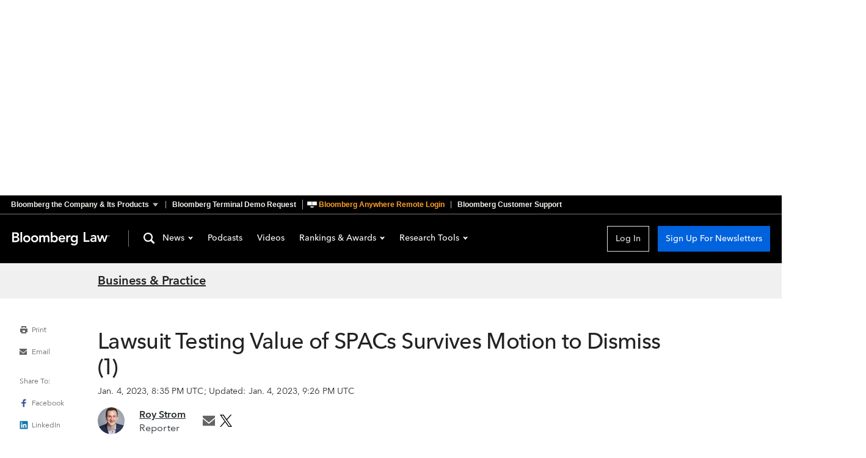

--- FILE ---
content_type: application/javascript
request_url: https://news.bloomberglaw.com/assets/Search-0RLd_E0T.js
body_size: 11518
content:
import{n as l,k as W,D as N,E as Q,F as V,G as P,I as O,J as z,K as G,c as h,a as K,m as U,N as J}from"./index-LiRHo8Ej.js";import{A as Y}from"./fragments-CsuWXYrV.js";import{T as X}from"./TheContent-BtUoOEm7.js";import{T as E,H as Z,S as ee}from"./SearchHelp-CpxKfZTO.js";import{f as u}from"./facets-B3_mGbWB.js";import{n as te}from"./index-B3N5D8Lq.js";function se({query:s,name:e,variables:t,offset:r}){s.fetchMore({variables:{...t,offset:r},updateQuery(a,{fetchMoreResult:n}){const{count:c,__typename:o}=a[e];return{articles:{count:c,items:[...a[e].items,...n[e].items],__typename:o}}}})}const re="TheSearchArticleSummary_article_1B2M2",ae="TheSearchArticleSummary_checkbox_1B2M2",le="TheSearchArticleSummary_header_1B2M2",ne="TheSearchArticleSummary_blank_1B2M2",ce="TheSearchArticleSummary_details_1B2M2",ie="TheSearchArticleSummary_date_1B2M2",oe="TheSearchArticleSummary_label_1B2M2",de="TheSearchArticleSummary_name_1B2M2",he="TheSearchArticleSummary_summary_1B2M2",ue="TheSearchArticleSummary_headline_1B2M2",_e="TheSearchArticleSummary_facets_1B2M2",pe="TheSearchArticleSummary_facet_1B2M2",me="TheSearchArticleSummary_names_1B2M2",fe={article:re,checkbox:ae,header:le,blank:ne,details:ce,date:ie,label:oe,name:de,summary:he,headline:ue,facets:_e,facet:pe,names:me},$e={components:{MCheckbox:N},inject:["theming"],props:{article:{type:Object,required:!0},index:{type:Number,required:!0},expanded:{type:Boolean,default:!0},selected:{type:Boolean,required:!0},disabled:{type:Boolean,required:!0}},computed:{headline(){const{headline:s}=this.article;return this.article.type==="BNA_BRIEFING"?`First Move: ${s}`:s},facets(){const e=[{key:"topics",name:"Topics"},{key:"locations",name:"Locations"},{key:"tribunals",name:"Tribunals"},{key:"lawFirms",name:"Law Firms"},{key:"companies",name:"Companies"}].filter(({key:t})=>{var r;return((r=this.article[t])==null?void 0:r.length)>0});return Object.fromEntries(e.map(({key:t,name:r})=>[r,this.article[t]]))}},methods:{apDate:W}};var ve=function(){var e=this,t=e._self._c;return t("article",{class:e.$style.article,attrs:{"data-test":"search-article-summary"}},[t("MCheckbox",e._b({class:[e.theming.class,e.$style.checkbox],attrs:{"data-theme":e.theming.theme,"data-color-scheme":e.theming.colorScheme,"data-test":"search-article-checkbox"},on:{input:function(r){return e.$emit("toggleSelected")}}},"MCheckbox",{name:"search-article-summary",value:e.selected,disabled:e.disabled},!1)),t("header",{class:e.$style.header},[t("h2",{class:e.$style.headline},[t("ArticleLink",e._b({attrs:{"data-test":"search-article-headline"}},"ArticleLink",{article:e.article,query:{context:"search",index:e.index}},!1),[e._v(" "+e._s(e.headline)+" ")])],1)]),t("div",{class:e.$style.blank}),t("div",{class:e.$style.details},[e.article.postedDate?t("div",{class:e.$style.date},[e._v(" Posted "),t("time",[e._v(e._s(e.apDate(e.article.postedDate)))])]):e._e(),e.expanded&&e.facets?t("ul",{class:e.$style.facets,attrs:{"data-test":"search-article-facets"}},e._l(e.facets,function(r,a){return t("li",{key:a,class:e.$style.facet},[t("span",{class:e.$style.label},[e._v(" "+e._s(a)+" ")]),t("span",{class:e.$style.names},e._l(r,function(n){return t("span",{key:n.name,class:e.$style.name,domProps:{innerHTML:e._s(n.name)}})}),0)])}),0):e._e(),t("div",{class:e.$style.summary,domProps:{innerHTML:e._s(e.article.summary)}})])],1)},ye=[];const m={$style:fe};function Se(s){for(var e in m)this[e]=m[e]}var ge=l($e,ve,ye,!1,Se,null);const Te=ge.exports,be="TheSearchArticleList_articleList_1B2M2",Me="TheSearchArticleList_button_1B2M2",Be="TheSearchArticleList_buttonContainer_1B2M2",Ae={articleList:be,button:Me,buttonContainer:Be},f=()=>{},we={components:{TheSearchArticleSummary:Te},inject:["search","theming"],props:{articles:{type:Object,default:null},articleSelected:{type:Function,default:f},itemsCount:{type:Number,required:!0},loggedIn:{type:Boolean,default:!1},toggleSelect:{type:Function,default:f},totalItemsCount:{type:Number,required:!0}},computed:{hasMoreItems(){return this.itemsCount<this.totalItemsCount}}};var Ie=function(){var e=this,t=e._self._c;return t("div",[e.articles?t("section",{class:e.$style.articleList,attrs:{"data-test":"search-article-list"}},e._l(e.articles.items,function(r,a){return t("TheSearchArticleSummary",e._b({key:r.id,on:{toggleSelected:function(n){return e.$emit("toggleArticleSelected",r.id)}}},"TheSearchArticleSummary",{index:a,selected:e.articleSelected(r.id),disabled:!e.loggedIn,article:r,expanded:e.search.detailsToggled},!1))}),1):e._e(),t("div",{class:e.$style.buttonContainer},[e.hasMoreItems?t("ActionButton",{class:e.$style.button,attrs:{"data-test":"search-load-more"},on:{click:function(r){return e.$emit("getMoreItems",r)}}},[e._v(" Load More ")]):e._e()],1)])},xe=[];const $={$style:Ae};function Ce(s){for(var e in $)this[e]=$[e]}var ke=l(we,Ie,xe,!1,Ce,null);const Fe=ke.exports,Re="TheSearchBulkPrint_icon_1B2M2",De="TheSearchBulkPrint_bar_1B2M2",Le="TheSearchBulkPrint_link_1B2M2",qe={icon:Re,bar:De,link:Le},je={components:{MCheckbox:N},inject:["context","theming"],props:{allSelected:{type:Boolean,required:!0},disabled:{type:Boolean,required:!0},noneSelected:{type:Boolean,required:!0},query:{type:Object,required:!0}},methods:{toggleAllSelect(s){this.$emit("toggleAllSelect",s)}}};var Ne=function(){var e=this,t=e._self._c;return t("div",{class:e.$style.bar},[t("MCheckbox",e._b({class:e.theming.class,attrs:{"data-theme":e.theming.theme,"data-color-scheme":e.theming.colorScheme},on:{input:function(r){return e.$emit("toggleAllSelect",r)}}},"MCheckbox",{name:"print-sellect-all",value:e.allSelected,disabled:e.disabled},!1),[e._v(" Select All ")]),!e.disabled&&!e.noneSelected?t("router-link",{class:e.$style.link,attrs:{title:"Print Articles","data-test":"print-button","aria-haspopup":"true",to:{name:"bulkprint",params:{channel:e.context.channel},query:e.query},target:"_blank"}},[t("ActionButton",{class:e.$style.printButton,attrs:{variant:"tertiary"}},[t("ft-icon",{class:e.$style.icon,attrs:{name:"Print24"}}),e._v(" Print ")],1)],1):e._e()],1)},Pe=[];const v={$style:qe};function Oe(s){for(var e in v)this[e]=v[e]}var Ee=l(je,Ne,Pe,!1,Oe,null);const He=Ee.exports,We="TheSearchCreateAlert_wrapper_1B2M2",Qe="TheSearchCreateAlert_paragraph_1B2M2",Ve="TheSearchCreateAlert_createAlert_1B2M2",ze="TheSearchCreateAlert_help_1B2M2",Ge="TheSearchCreateAlert_helpIcon_1B2M2",Ke="TheSearchCreateAlert_alertIcon_1B2M2",Ue={wrapper:We,paragraph:Qe,createAlert:Ve,help:ze,helpIcon:Ge,alertIcon:Ke},Je={components:{ToolTips:E},inject:["context","modals","user","theming"],props:{value:{type:Object,default:()=>({})}},data(){return{showToolTips:!1}},methods:{createAlert(){const s={name:"channel-alerts",params:{channel:this.context.channel}};this.$router.push(s),this.user.loggedIn&&this.user.type==="DESIGNATED"?this.modals.open({id:"alert",options:{form:this.value}}):this.modals.open({id:"login"})},toggleToolTips(){this.showToolTips=!this.showToolTips},close(){this.showToolTips=!1}}};var Ye=function(){var e=this,t=e._self._c;return t("div",{class:e.$style.wrapper},[t("ActionButton",e._b({class:e.$style.createAlert,attrs:{"data-test":"create-search-alert","aria-haspopup":"true","aria-owns":"modal"},on:{click:function(r){return r.preventDefault(),e.createAlert.apply(null,arguments)},keyBoardEvent:e.createAlert}},"ActionButton",{disabled:!e.user.loggedIn,variant:"tertiary"},!1),[t("ft-icon",{class:e.$style.alertIcon,attrs:{name:"AlertAdd32"}}),e._v(" Create Search Alert ")],1),t("div",{class:e.$style.help},[t("ActionButton",e._b({attrs:{title:"Help","aria-haspopup":"true","aria-owns":"create-alert-tips"},on:{click:function(r){return r.preventDefault(),e.toggleToolTips.apply(null,arguments)}}},"ActionButton",{disabled:!e.user.loggedIn,variant:"tertiary"},!1),[t("ft-icon",{class:e.$style.helpIcon,attrs:{name:"Help24"}})],1),e.showToolTips?t("ToolTips",e._b({attrs:{id:"create-alert-tips"}},"ToolTips",{calloutPosition:"right",close:e.close},!1),[t("p",{class:e.$style.paragraph},[e._v(" Search Alerts run your searches automatically, on the schedule you provide, and send the results directly to your inbox. ")]),t("p",{class:e.$style.paragraph},[e._v(" Note you must be logged in with your email address to use this feature. ")])]):e._e()],1)],1)},Xe=[];const y={$style:Ue};function Ze(s){for(var e in y)this[e]=y[e]}var et=l(Je,Ye,Xe,!1,Ze,null);const tt=et.exports,st="TheSearchHeader_searchHeader_1B2M2",rt="TheSearchHeader_title_1B2M2",at="TheSearchHeader_searchQueryMessage_1B2M2",lt="TheSearchHeader_searchQuery_1B2M2",nt="TheSearchHeader_editIcon_1B2M2",ct="TheSearchHeader_mobileEditButtonWrapper_1B2M2",it={searchHeader:st,title:rt,searchQueryMessage:at,searchQuery:lt,editIcon:nt,mobileEditButtonWrapper:ct},ot={inject:["fullPageTakeovers","theming"],props:{value:{type:Object,default:()=>({})},foundMessage:{type:String,default:""}}};var dt=function(){var e=this,t=e._self._c;return t("header",{class:e.$style.searchHeader},[t("h1",{class:e.$style.title},[e._v(" Your Results ")]),t("p",{class:e.$style.searchQueryMessage},[e._v(" "+e._s(e.foundMessage)+" "),e.value.query?t("span",[e._v("for "),e.value.query?t("span",{class:e.$style.searchQuery},[e._v(e._s(e.value.query))]):e._e()]):e._e()]),t("div",{class:e.$style.mobileEditButtonWrapper},[t("ActionButton",{attrs:{"aria-haspopup":"true","aria-owns":"modal",variant:"tertiary"},on:{click:function(r){return e.fullPageTakeovers.open({id:"SearchForm"})}}},[t("ft-icon",{class:e.$style.editIcon,attrs:{name:"Edit24"}}),e._v(" Edit Search ")],1)],1)])},ht=[];const S={$style:it};function ut(s){for(var e in S)this[e]=S[e]}var _t=l(ot,dt,ht,!1,ut,null);const pt=_t.exports,mt={"menu-enter-active":"Dropdown_menu-enter-active_1B2M2","menu-leave-active":"Dropdown_menu-leave-active_1B2M2","menu-enter":"Dropdown_menu-enter_1B2M2","menu-leave-to":"Dropdown_menu-leave-to_1B2M2"},ft={props:{id:{type:String,required:!1,default:null},disabled:{type:Boolean,required:!1,default:!1},clickOverride:{type:Function,required:!1,default:null}},data:()=>({open:!1}),methods:{hide:function(){this.open=!1},click:function(){this.disabled||(this.clickOverride?this.clickOverride():this.open=!this.open)}}};var $t=function(){var e=this,t=e._self._c;return t("div",{attrs:{id:e.id},on:{click:e.click}},[e._t("default"),t("transition",{attrs:{name:"menu"}},[e.open?t("div",{directives:[{name:"click-outside",rawName:"v-click-outside",value:e.hide,expression:"hide"}],class:e.$style.dropdown,attrs:{role:"menu","aria-label":"submenu"}},[e._t("dropdown")],2):e._e()])],2)},vt=[];const g={$style:mt};function yt(s){for(var e in g)this[e]=g[e]}var St=l(ft,$t,vt,!1,yt,null);const gt=St.exports,Tt="MegaChiclet_icon_1B2M2",bt="MegaChiclet_megaChiclet_1B2M2",Mt="MegaChiclet_chicletLabel_1B2M2",Bt="MegaChiclet_chicletItemsNumber_1B2M2",At="MegaChiclet_close_1B2M2",wt="MegaChiclet_closeIcon_1B2M2",It="MegaChiclet_chevronIcon_1B2M2",xt={icon:Tt,megaChiclet:bt,chicletLabel:Mt,chicletItemsNumber:Bt,close:At,closeIcon:wt,chevronIcon:It},Ct={components:{DropDown:gt},props:{name:{type:String,required:!0},label:{type:String,required:!0}}};var kt=function(){var e=this,t=e._self._c;return t("DropDown",[t("div",{class:e.$style.megaChiclet},[t("button",{class:e.$style.close,attrs:{"aria-label":"Close",name:"close-chiclet"},on:{click:function(r){return e.$emit("deselectChiclet",r)}}},[t("m-icon",{class:[e.$style.icon,e.$style.closeIcon],attrs:{name:"Close"}})],1),t("span",{class:e.$style.chicletLabel},[e._v(e._s(e.label))]),e._v(" | "),t("span",{class:e.$style.chicletItemsNumber},[e._v(e._s(e.name))]),t("button",[t("ft-icon",{class:[e.$style.icon,e.$style.chevronIcon],attrs:{name:"CaretUp24"}})],1)]),t("div",{attrs:{slot:"dropdown"},slot:"dropdown"},[e._t("dropdown")],2)])},Ft=[];const T={$style:xt};function Rt(s){for(var e in T)this[e]=T[e]}var Dt=l(Ct,kt,Ft,!1,Rt,null);const Lt=Dt.exports,qt="Chiclet_chiclet_1B2M2",jt="Chiclet_closeIcon_1B2M2",Nt={chiclet:qt,closeIcon:jt},Pt={name:"SearchChiclet",props:{name:{type:String,required:!0}},methods:{click(s){this.$emit("click",s)}}};var Ot=function(){var e=this,t=e._self._c;return t("button",{class:e.$style.chiclet,attrs:{type:"button"},on:{click:function(r){return r.stopPropagation(),e.click.apply(null,arguments)}}},[t("m-icon",{class:e.$style.closeIcon,attrs:{name:"Close"}}),e._v(" "+e._s(e.name)+" ")],1)},Et=[];const b={$style:Nt};function Ht(s){for(var e in b)this[e]=b[e]}var Wt=l(Pt,Ot,Et,!1,Ht,null);const H=Wt.exports,Qt="ChicletMenu_chicletMenu_1B2M2",Vt="ChicletMenu_top_1B2M2",zt={chicletMenu:Qt,top:Vt},Gt={components:{Chiclet:H},props:{value:{type:Array,required:!0},items:{type:Array,required:!0}},computed:{lookup(){return Object.fromEntries(this.items.map(s=>[this.value[s.id],s]))}},methods:{deselected(s){this.value.includes(s)&&this.$emit("input",this.value.filter(e=>e!==s))},name(s){var e;return(e=this.lookup[s])==null?void 0:e.name}}};var Kt=function(){var e=this,t=e._self._c;return t("div",{class:[e.$style.chicletMenu,e.$style.top]},e._l(e.value,function(r){return t("Chiclet",{key:r,attrs:{name:e.name(r)},on:{click:function(a){return e.deselected(r)}}})}),1)},Ut=[];const M={$style:zt};function Jt(s){for(var e in M)this[e]=M[e]}var Yt=l(Gt,Kt,Ut,!1,Jt,null);const Xt=Yt.exports,Zt="TheSearchMobileChiclets_searchMobileChiclets_1B2M2",es={searchMobileChiclets:Zt},ts={components:{MegaChiclet:Lt,ChicletMenu:Xt,Chiclet:H},props:{value:{type:Object,required:!0},channel:{type:Object,required:!0}},data(){return{facets:u}},computed:{friendlyDates(){if(this.value.startDate){var s=this.value.startDate.toISOString().split("T")[0].split("-");let t=`${s[1]}/${s[2]}/${s[0]}`;if(this.value.endDate){var e=this.value.endDate.toISOString().split("T")[0].split("-");t+=` - ${e[1]}/${e[2]}/${e[0]}`}return t}return""},isEmpty(){return u.map(({key:s})=>this.hasFacet(s)).every(s=>!s)}},methods:{hasFacet(s){return this.value?this.value[s].length>0:!1},deselectChiclet(s){this.$emit("input",{...this.value,[s]:[]})},deselectFacet(s,e){this.$emit("input",{...this.value,[s]:e})},deselectDates(){this.$emit("input",{...this.value,startDate:null,endDate:null,dateFilter:""})}}};var ss=function(){var e=this,t=e._self._c;return e.isEmpty?e._e():t("div",{class:e.$style.searchMobileChiclets},[e._l(e.facets,function({key:r,name:a,field:n}){return t("div",{key:r},[e.hasFacet(r)?t("MegaChiclet",e._b({on:{deselectChiclet:function(c){return e.deselectChiclet(r)}}},"MegaChiclet",{label:`${a} `,name:` ${e.value[r].length} selected`},!1),[t("ChicletMenu",e._b({attrs:{slot:"dropdown"},on:{input:function(c){return e.deselectFacet(r,c)}},slot:"dropdown"},"ChicletMenu",{value:e.value[r],items:e.channel[n]},!1))],1):e._e()],1)}),e.value.startDate?t("Chiclet",e._b({on:{click:e.deselectDates}},"Chiclet",{label:"Date: ",name:` ${e.friendlyDates}`},!1)):e._e()],2)},rs=[];const B={$style:es};function as(s){for(var e in B)this[e]=B[e]}var ls=l(ts,ss,rs,!1,as,null);const ns=ls.exports,cs="TheSearchNoResults_searchNoResults_1B2M2",is="TheSearchNoResults_wrapperMessage_1B2M2",os="TheSearchNoResults_sadSearchIcon_1B2M2",ds="TheSearchNoResults_message_1B2M2",hs="TheSearchNoResults_recommendations_1B2M2",us="TheSearchNoResults_recommendation_1B2M2",_s="TheSearchNoResults_searchEdit_1B2M2",ps="TheSearchNoResults_editlink_1B2M2",ms={searchNoResults:cs,wrapperMessage:is,sadSearchIcon:os,message:ds,recommendations:hs,recommendation:us,searchEdit:_s,editlink:ps},fs={inject:["fullPageTakeovers"],props:{value:{type:Object,required:!0}}};var $s=function(){var e=this,t=e._self._c;return t("div",{class:e.$style.searchNoResults},[t("p",{class:e.$style.message},[e._v(" We couldn't find anything matching your search. ")]),t("div",{class:e.$style.wrapperMessage},[t("svg",{class:[e.$style.icon,e.$style.sadSearchIcon],attrs:{version:"1.1",xmlns:"http://www.w3.org/2000/svg",width:"124px",height:"124px",viewBox:"0 0 32 32",role:"img","aria-hidden":"true"}},[t("title",[e._v("No Results")]),t("path",{attrs:{d:"M11.333 12c-1.1 0.006-1.99 0.899-1.99 2 0 1.105 0.895 2 2 2s2-0.895 2-2c0-0.458-0.154-0.881-0.414-1.218-0.363-0.475-0.936-0.782-1.58-0.782-0.006 0-0.012 0-0.018 0z"}}),t("path",{attrs:{d:"M18 12c-1.1 0.006-1.99 0.899-1.99 2 0 1.105 0.895 2 2 2s2-0.895 2-2c0-0.458-0.154-0.881-0.414-1.218-0.363-0.475-0.936-0.782-1.58-0.782-0.006 0-0.012 0-0.018 0z"}}),t("path",{attrs:{d:"M10.36 21.333c0.901-1.403 2.438-2.33 4.194-2.373 1.768 0.043 3.305 0.97 4.194 2.353l1.252 0.020c-0.998-2.066-3.044-3.482-5.43-3.56-2.405 0.078-4.452 1.494-5.434 3.523z"}}),t("path",{attrs:{d:"M27.867 25.987l-3.773-3.773c1.64-2.035 2.633-4.652 2.633-7.5 0-6.627-5.373-12-12-12s-12 5.373-12 12c0 6.627 5.373 12 12 12 2.849 0 5.466-0.993 7.524-2.651l-0.023 0.018 3.773 3.773c0.246 0.286 0.608 0.466 1.013 0.466 0.736 0 1.333-0.597 1.333-1.333 0-0.404-0.18-0.767-0.464-1.011zM21.267 21.267c-1.678 1.628-3.97 2.632-6.497 2.632-5.155 0-9.333-4.179-9.333-9.333 0-2.38 0.891-4.553 2.358-6.202l8.205 2.303-2.667-2.667 8 2.667 0.427-2.053c1.389 1.62 2.235 3.741 2.235 6.059 0 2.574-1.042 4.905-2.728 6.594z"}})]),t("div",[t("p",{class:e.$style.searchEdit},[e._v(" If you'd like to try again, consider the following options when "),t("a",{class:e.$style.editlink,on:{click:function(r){return e.fullPageTakeovers.open({id:"SearchForm"})}}},[e._v(" editing your search ")])]),t("ul",{class:e.$style.recommendations},[t("li",{class:e.$style.recommendation},[e._v(" Check the spelling of your search terms ")]),t("li",{class:e.$style.recommendation},[e._v(" Try using broader, more general terms ")]),t("li",{class:e.$style.recommendation},[e._v(" Remove quoted terms and phrases ")]),t("li",{class:e.$style.recommendation},[e._v(" Remove or relax topical and location constraints ")])])])])])},vs=[];const A={$style:ms};function ys(s){for(var e in A)this[e]=A[e]}var Ss=l(fs,$s,vs,!1,ys,null);const gs=Ss.exports,Ts="TheSearchRss_rss_1B2M2",bs="TheSearchRss_link_1B2M2",Ms={rss:Ts,link:bs},Bs={components:{ExternalLink:Q},inject:["context"],props:{value:{type:Object,required:!0}},computed:{rssUrl(){return this.$router.resolve({path:`/api/v1/rss/${this.context.channel}`,query:V(this.value)}).href}}};var As=function(){var e=this,t=e._self._c;return t("div",{class:e.$style.rss},[t("ExternalLink",{class:e.$style.link,attrs:{"data-test":"create-rss-feed",href:e.rssUrl,title:"New window with RSS feed"}},[e._v(" RSS ")])],1)},ws=[];const w={$style:Ms};function Is(s){for(var e in w)this[e]=w[e]}var xs=l(Bs,As,ws,!1,Is,null);const Cs=xs.exports,ks="DatePicker_calendarInput_1B2M2",Fs="DatePicker_calendar_1B2M2",Rs="DatePicker_date_1B2M2",Ds={calendarInput:ks,calendar:Fs,date:Rs},Ls={props:{value:Date},computed:{isServer(){return!1}},methods:{toInput(s){if(s)return s.toISOString().substr(0,10)},fromInput(s){const e=s.target.valueAsDate;if(!e){this.$emit("input",null);return}this.$emit("input",e)}}};var qs=function(){var e=this,t=e._self._c;return t("div",[e.isServer?t("div"):t("div",[t("input",{class:e.$style.date,attrs:{type:"date"},domProps:{value:e.toInput(e.value)},on:{input:e.fromInput}})])])},js=[];const I={$style:Ds};function Ns(s){for(var e in I)this[e]=I[e]}var Ps=l(Ls,qs,js,!1,Ns,null);const Os=Ps.exports,Es="FormDateInput_selectors_1B2M2",Hs="FormDateInput_formLabel_1B2M2",Ws="FormDateInput_formDropdown_1B2M2",Qs="FormDateInput_date_1B2M2",Vs={selectors:Es,formLabel:Hs,formDropdown:Ws,date:Qs},zs={components:{MDropdown:O,MDropdownItem:P,DatePicker:Os},inject:["theming"],props:{value:{type:Object,required:!0}},data(){return{filterType:"all",dateFilters:[{label:"All Dates",value:"all"},{label:"Date Range",value:"date-range"}]}},created(){(this.value.startDate||this.value.endDate)&&(this.filterType="date-range")},methods:{updateFilterType(s){this.filterType=s,s?this.$emit("input",{...this.value}):this.$emit("input",{...this.value,startDate:null,endDate:null})},updateStartDate(s){this.$emit("input",{...this.value,startDate:s})},updateEndDate(s){this.$emit("input",{...this.value,endDate:s})}}};var Gs=function(){var e=this,t=e._self._c;return t("div",{class:e.$style.dateFilter},[t("label",[e._t("default")],2),t("div",{class:e.$style.selectors},[t("MDropdown",{class:e.theming.class,attrs:{"data-theme":e.theming.theme,"data-color-scheme":e.theming.colorScheme,"data-test":"date-picker-dropdown"},on:{change:function(r){return e.updateFilterType(r)}},model:{value:e.filterType,callback:function(r){e.filterType=r},expression:"filterType"}},e._l(e.dateFilters,function({label:r,value:a}){return t("MDropdownItem",{key:a,attrs:{"data-test":`dropdown-item-${a}`,value:a,selected:a===e.filterType}},[t("span",{domProps:{innerHTML:e._s(r)}})])}),1),e.filterType.includes("date-range")?t("div",{class:e.$style.selectDates},[t("div",{class:e.$style.range},[t("label",{class:e.$style.formLabel},[e._v("From")]),t("DatePicker",{staticClass:"start-date",class:e.$style.date,attrs:{"data-test":"date-picker-start-date",value:e.value.startDate},on:{input:e.updateStartDate}})],1),t("div",{class:e.$style.range},[t("label",{class:e.$style.formLabel},[e._v("To")]),t("DatePicker",{staticClass:"end-date",class:e.$style.date,attrs:{"data-test":"date-picker-end-date",value:e.value.endDate},on:{input:e.updateEndDate}})],1)]):e._e()],1)])},Ks=[];const x={$style:Vs};function Us(s){for(var e in x)this[e]=x[e]}var Js=l(zs,Gs,Ks,!1,Us,null);const Ys=Js.exports,Xs="SiderailFacet_formLegend_1B2M2",Zs="SiderailFacet_filterLegend_1B2M2",er="SiderailFacet_legendContentWrapper_1B2M2",tr="SiderailFacet_chevronIcon_1B2M2",sr="SiderailFacet_toggled_1B2M2",rr="SiderailFacet_wrapperCheckboxLabel_1B2M2",ar="SiderailFacet_label_1B2M2",lr="SiderailFacet_checkbox_1B2M2",nr="SiderailFacet_input_1B2M2",cr="SiderailFacet_checkboxInput_1B2M2",ir="SiderailFacet_checkboxGroup_1B2M2",or="SiderailFacet_viewFacetList_1B2M2",dr="SiderailFacet_buttonContainer_1B2M2",hr={formLegend:Xs,filterLegend:Zs,legendContentWrapper:er,chevronIcon:tr,toggled:sr,wrapperCheckboxLabel:rr,label:ar,checkbox:lr,input:nr,checkboxInput:cr,checkboxGroup:ir,viewFacetList:or,buttonContainer:dr},ur=()=>{},_r={props:{value:{type:Array,required:!0},toggled:{type:Boolean,required:!0},name:{type:String,required:!0},items:{type:Array,required:!0},viewAll:{type:Function,default:ur}},data(){return{selected:this.value||[]}},computed:{shouldShowViewAll(){return this.items.length>=5&&this.toggled}},watch:{selected:{handler(){this.$emit("input",this.selected)}}},methods:{friendlyArticleType:z}};var pr=function(){var e=this,t=e._self._c;return t("fieldset",[t("legend",{class:[e.$style.formLegend,e.$style.filterLegend,{[e.$style.toggled]:e.toggled}],attrs:{title:`Expand ${e.name}`},on:{click:function(r){return e.$emit("toggle",r)}}},[t("div",{class:e.$style.legendContentWrapper},[t("div",[e._v(e._s(e.name))]),t("m-icon",{class:e.$style.chevronIcon,attrs:{name:"ChevronDown","aria-hidden":"true","data-test":"Chevron"}})],1)]),t("div",{directives:[{name:"show",rawName:"v-show",value:e.toggled,expression:"toggled"}],class:e.$style.checkboxGroup,attrs:{"data-test":"siderail-search-facets"}},e._l(e.items,function(r){return t("div",{key:r.id?r.id:r,class:e.$style.wrapperCheckboxLabel},[t("div",{class:e.$style.checkbox},[t("input",{directives:[{name:"model",rawName:"v-model",value:e.selected,expression:"selected"}],class:e.$style.input,attrs:{type:"checkbox",name:r.id||r,"data-test":r.id||r},domProps:{value:r.id||r,checked:Array.isArray(e.selected)?e._i(e.selected,r.id||r)>-1:e.selected},on:{change:function(a){var n=e.selected,c=a.target,o=!!c.checked;if(Array.isArray(n)){var d=r.id||r,i=e._i(n,d);c.checked?i<0&&(e.selected=n.concat([d])):i>-1&&(e.selected=n.slice(0,i).concat(n.slice(i+1)))}else e.selected=o}}}),t("span",{class:e.$style.checkboxInput,attrs:{"aria-hidden":"true"}})]),t("label",{class:e.$style.label},[e._v(" "+e._s(r.name||e.friendlyArticleType(r))+" ")])])}),0),t("div",{class:e.$style.buttonContainer},[t("ActionButton",{directives:[{name:"show",rawName:"v-show",value:e.shouldShowViewAll,expression:"shouldShowViewAll"}],class:e.$style.viewFacetList,attrs:{"data-test":`expand-${e.name}-view-facet-list`,variant:"tertiary"},on:{click:e.viewAll}},[e._v(" View All ")])],1)])},mr=[];const C={$style:hr};function fr(s){for(var e in C)this[e]=C[e]}var $r=l(_r,pr,mr,!1,fr,null);const vr=$r.exports,yr="FiltersToolTips_paragraph_1B2M2",Sr={paragraph:yr},gr={components:{ToolTips:E},props:{calloutLeft:{type:Boolean,default:!1}},methods:{close(){this.$emit("update:show",!1)}}};var Tr=function(){var e=this,t=e._self._c;return t("ToolTips",e._b({},"ToolTips",{close:e.close,calloutPosition:e.calloutLeft?"left":"right"},!1),[t("p",{class:e.$style.paragraph},[e._v(" Filters use OR within a category and AND between categories to group multiple selections. ")]),t("p",{class:e.$style.paragraph},[e._v(" As you add multiple Locations, for instance, your search results broaden to include stories that match your first Location OR your second Location, OR your third Location, etc. ")]),t("p",{class:e.$style.paragraph},[e._v(" Adding a Date filter to a search that already includes a Location filter, meanwhile, will narrow your search results to stories that match your Location filter AND your Date filter. ")])])},br=[];const k={$style:Sr};function Mr(s){for(var e in k)this[e]=k[e]}var Br=l(gr,Tr,br,!1,Mr,null);const Ar=Br.exports,wr="FiltersHelp_filtersHelp_1B2M2",Ir={filtersHelp:wr},xr={components:{FiltersToolTips:Ar,HelpButton:Z},props:{calloutLeft:{type:Boolean,required:!1,default:!1}},data(){return{showToolTips:!1}},methods:{toggleToolTips(){this.showToolTips=!this.showToolTips}}};var Cr=function(){var e=this,t=e._self._c;return t("div",{class:e.$style.filtersHelp,attrs:{"data-test":"filters-help"}},[t("HelpButton",{attrs:{"html-id":"filters-search-tips","toggle-tool-tips":e.toggleToolTips}}),e.showToolTips?t("FiltersToolTips",{attrs:{id:"filters-search-tips",show:e.showToolTips,"callout-left":e.calloutLeft},on:{"update:show":function(r){e.showToolTips=r}}}):e._e()],1)},kr=[];const F={$style:Ir};function Fr(s){for(var e in F)this[e]=F[e]}var Rr=l(xr,Cr,kr,!1,Fr,null);const Dr=Rr.exports,Lr="SearchTextarea_formLegend_1B2M2",qr="SearchTextarea_legendContentWrapper_1B2M2",jr="SearchTextarea_searchTextarea_1B2M2",Nr="SearchTextarea_textarea_1B2M2",Pr={formLegend:Lr,legendContentWrapper:qr,searchTextarea:jr,textarea:Nr},Or={components:{SearchHelp:ee},props:{value:{type:Object,required:!0}},methods:{updateQuery(s){this.$emit("input",{...this.value,query:s.target.value})}}};var Er=function(){var e=this,t=e._self._c;return t("fieldset",{class:e.$style.searchTextarea},[t("label",{class:e.$style.formLegend,attrs:{for:"query"}},[t("div",{class:e.$style.legendContentWrapper},[t("div",[e._v("Keywords/Phrase")]),t("SearchHelp",{attrs:{"callout-left":!0}})],1),t("textarea",{class:e.$style.textarea,attrs:{id:"query",placeholder:"Enter Keywords/Phrase",name:"query"},domProps:{value:e.value.query},on:{input:e.updateQuery}})])])},Hr=[];const R={$style:Pr};function Wr(s){for(var e in R)this[e]=R[e]}var Qr=l(Or,Er,Hr,!1,Wr,null);const Vr=Qr.exports,zr="TheSearchSideRail_label_1B2M2",Gr="TheSearchSideRail_searchSideRail_1B2M2",Kr="TheSearchSideRail_filtersTitle_1B2M2",Ur="TheSearchSideRail_filters_1B2M2",Jr="TheSearchSideRail_date_1B2M2",Yr="TheSearchSideRail_textarea_1B2M2",Xr="TheSearchSideRail_title_1B2M2",Zr="TheSearchSideRail_filtersTitleWrapper_1B2M2",ea="TheSearchSideRail_icon_1B2M2",ta={label:zr,searchSideRail:Gr,filtersTitle:Kr,filters:Ur,date:Jr,textarea:Yr,title:Xr,filtersTitleWrapper:Zr,icon:ea},D=(s,e)=>{let t;return function(){const r=()=>s.apply(this,arguments);clearTimeout(t),t=setTimeout(r,e)}},sa={components:{FormDateInput:Ys,SiderailFacet:vr,FiltersHelp:Dr,SearchTextarea:Vr},mixins:[te],inject:["search","modals"],props:{value:{type:Object,required:!0},channel:{type:Object,required:!0}},data(){return{locations:this.channel.locations,facetToNest:this.channel.tribunals,facets:u}},methods:{updateForm:D(function(s){this.$emit("input",s)},1e3),updateFacet:D(function(s,e){this.$emit("input",{...this.value,[s]:e})},100),contentList(s){return["tribunals","location"].includes(s)?this.nestedFacets[s].leaves:this.channel[s]},selected({field:s,key:e}){return this.contentList(s).filter(t=>this.value[e].includes(t))},unselected({field:s,key:e}){return this.contentList(s).filter(t=>!this.value[e].includes(t))},merge(s,e){return s.concat(this.unselected(e))},few(s){const e=this.selected(s);return e.length>=5?e:this.merge(e,s).slice(0,5)}}};var ra=function(){var e=this,t=e._self._c;return t("div",{class:e.$style.searchSideRail,attrs:{"data-test":"search-side-rail"}},[t("h3",{class:e.$style.title},[e._v(" Edit Search ")]),t("SearchTextarea",{class:e.$style.textarea,attrs:{"data-test":"siderail-search-text",value:e.value},on:{input:e.updateForm}}),t("div",{class:e.$style.filtersTitleWrapper},[t("h2",{class:e.$style.filtersTitle},[e._v(" Filters ")]),t("FiltersHelp",{attrs:{"callout-left":!0}})],1),e._l(e.facets,function(r){return t("div",{key:r.field},[e.channel[r.field]&&e.channel[r.field].length?t("SiderailFacet",e._b({class:e.$style.filters,on:{toggle:function(a){return e.search.toggleFilter(r.field)},input:function(a){return e.updateFacet(r.key,a)}}},"SiderailFacet",{name:r.name,items:e.few(r),value:e.value[r.key],toggled:e.search.filterToggled(r.field),viewAll:()=>e.modals.open({id:"search-facet",options:{htmlId:r.field,label:r.name,facetKey:r.key,isNested:r.isNested,facets:e.channel[r.field],name:r.name,form:e.value}})},!1)):e._e()],1)}),t("FormDateInput",{class:e.$style.date,attrs:{value:e.value},on:{input:e.updateForm}},[t("div",{class:e.$style.label},[e._v(" Date ")])])],2)},aa=[];const L={$style:ta};function la(s){for(var e in L)this[e]=L[e]}var na=l(sa,ra,aa,!1,la,null);const ca=na.exports,ia="TheSearchToolBar_toolBar_1B2M2",oa="TheSearchToolBar_editButtonWrapper_1B2M2",da="TheSearchToolBar_editButton_1B2M2",ha="TheSearchToolBar_editIcon_1B2M2",ua="TheSearchToolBar_select_1B2M2",_a="TheSearchToolBar_sort_1B2M2",pa="TheSearchToolBar_details_1B2M2",ma="TheSearchToolBar_toggle_1B2M2",fa="TheSearchToolBar_sortText_1B2M2",$a="TheSearchToolBar_buttons_1B2M2",va={toolBar:ia,editButtonWrapper:oa,editButton:da,editIcon:ha,select:ua,sort:_a,details:pa,toggle:ma,sortText:fa,buttons:$a},ya={components:{MSwitch:G,MDropdown:O,MDropdownItem:P},inject:["search","theming","fullPageTakeovers"],props:{value:{type:Object,required:!0},hasItems:{type:Boolean,required:!0}},data(){return{options:[{label:"Date",value:"PostedDate"},{label:"Relevancy",value:"Relevancy"}]}},methods:{updateOrder(s){this.$emit("input",{...this.value,order:s})}}};var Sa=function(){var e=this,t=e._self._c;return t("div",{class:e.$style.toolBar},[t("div",{class:e.$style.buttons},[t("div",{class:e.$style.sort},[t("div",{class:e.$style.sortText},[e._v(" Sort By: ")]),t("MDropdown",{class:[e.theming.class,e.$style.select],attrs:{"data-theme":e.theming.theme,"data-color-scheme":e.theming.colorScheme,"data-test":"search-order",value:e.value.order},on:{change:function(r){return e.updateOrder(r)}}},e._l(e.options,function({label:r,value:a}){return t("MDropdownItem",{key:a,attrs:{"data-test":`dropdown-item-${a}`,value:a}},[t("span",{class:e.$style.orderLabel},[e._v(" "+e._s(r)+" ")])])}),1)],1),t("div",{class:e.$style.editButtonWrapper},[t("ActionButton",{attrs:{"aria-haspopup":"true","aria-owns":"SearchForm",variant:"tertiary"},on:{click:function(r){return e.fullPageTakeovers.open({id:"SearchForm"})}}},[t("ft-icon",{class:e.$style.editIcon,attrs:{name:"Edit24"}}),e._v(" Edit Search ")],1)],1)]),t("div",{class:e.$style.details},[e._v(" Show Details "),t("MSwitch",{class:[e.theming.class,e.$style.toggle],attrs:{"data-theme":e.theming.theme,"data-color-scheme":e.theming.colorScheme,"data-test":"search-details-toggle",checked:e.search.detailsToggled,disabled:!e.hasItems},on:{input:function(r){e.search.detailsToggled=!e.search.detailsToggled}}})],1)])},ga=[];const q={$style:va};function Ta(s){for(var e in q)this[e]=q[e]}var ba=l(ya,Sa,ga,!1,Ta,null);const Ma=ba.exports,Ba="TheSearch_results_1B2M2",Aa="TheSearch_mobileChiclets_1B2M2",wa="TheSearch_toolBar_1B2M2",Ia="TheSearch_articleList_1B2M2",xa="TheSearch_noResults_1B2M2",Ca="TheSearch_header_1B2M2",ka="TheSearch_rss_1B2M2",Fa="TheSearch_createAlert_1B2M2",Ra="TheSearch_actionBar_1B2M2",Da="TheSearch_sideRail_1B2M2",La="TheSearch_loadMore_1B2M2",qa={results:Ba,mobileChiclets:Aa,toolBar:wa,articleList:Ia,noResults:xa,header:Ca,rss:ka,createAlert:Fa,actionBar:Ra,sideRail:Da,loadMore:La},ja=new Intl.NumberFormat,Na={components:{TheSearchArticleList:Fe,TheSearchBulkPrint:He,TheSearchCreateAlert:tt,TheSearchHeader:pt,TheSearchMobileChiclets:ns,TheSearchNoResults:gs,TheSearchRss:Cs,TheSearchSideRail:ca,TheSearchToolBar:Ma},inject:["context","user","ampli"],metaInfo(){return{meta:[{name:"robots",content:"noindex",vmid:"robots"}]}},props:{articles:{type:Object,default:()=>({})},channel:{type:Object,required:!0},loaded:{type:Boolean,required:!0},value:{type:Object,required:!0},criteria:{type:Object,required:!0}},data(){return{selectedArticleIds:[],windowWidth:0,searchRenders:0}},computed:{isDesktopView(){return this.windowWidth>=960},isMobileView(){return this.windowWidth<768&&this.windowWidth>0},noneSelected(){return this.selectedArticleIds.length===0},hasArticles(){var s,e;return!!((e=(s=this.articles)==null?void 0:s.items)!=null&&e.length)},allSelected(){return this.hasArticles?this.selectedArticleIds.length===this.articles.items.length:!1},bulkPrintQuery(){return{includeArticleIds:this.selectedArticleIds,order:this.value.order||"PostedDate",query:this.value.query}},showNoResults(){return this.loaded&&!this.hasArticles},foundMessage(){const{count:s=0}=this.articles;return`Found ${ja.format(s)} ${s===1?"story":"stories"}`},loggedIn(){return this.user.loggedIn},showCreateAlert(){return this.hasArticles&&this.context.isChannel&&this.loggedIn}},watch:{$route(){this.trackSearchResultsViewed()}},mounted(){this.windowWidth=document.body.clientWidth,window.addEventListener("resize",this.resizeListener),this.trackSearchResultsViewed()},beforeDestroy(){window.removeEventListener("resize",this.resizeListener)},methods:{trackSearchResultsViewed(){var r,a,n,c,o,d,i,_,p;this.searchRenders+=1;let s;((r=this.criteria)==null?void 0:r.contentTypes.length)>0&&(s=(a=this.criteria)==null?void 0:a.contentTypes);const e=((n=this.criteria)==null?void 0:n.order)==="Relevancy"?"relevance":"date";let t;(c=this.criteria)!=null&&c.startDate&&((o=this.criteria)!=null&&o.endDate)&&(t=`Start: ${this.criteria.startDate}; End: ${this.criteria.endDate}`),this.ampli.searchResultsViewed({keywords:(d=this.criteria)==null?void 0:d.query,searchArticleType:s,searchDateRange:t,searchSortBy:e,resultsCount:(i=this.articles)==null?void 0:i.count,searchAction:this.searchRenders===1?"initial":"refine",searchFilters:(_=this.criteria)==null?void 0:_.contentTypes,searchScope:"articles",searchTermsExist:!!((p=this.criteria)!=null&&p.query),searchTool:this.searchRenders===1?"news takeover":"filter",searchType:"News Takeover"})},resizeListener(){this.windowWidth=document.body.clientWidth},toggleArticleSelected(s){return this.articleSelected(s)?this.deselectArticle(s):this.selectArticle(s)},articleSelected(s){return this.selectedArticleIds.includes(s)},selectArticle(s){this.selectedArticleIds.includes(s)||this.selectedArticleIds.push(s)},deselectArticle(s){this.selectedArticleIds.includes(s)&&this.selectedArticleIds.splice(this.selectedArticleIds.indexOf(s),1)},selectAll(){this.hasArticles&&(this.selectedArticleIds=this.articles.items.map(s=>s.id))},deselectAll(){this.selectedArticleIds=[]},toggleAllArticlesSelected(){this.allSelected?this.deselectAll():this.selectAll()}}};var Pa=function(){var e=this,t=e._self._c;return e.channel?t("main",{class:e.$style.results,attrs:{"data-test":"search-results"}},[t("TheSearchHeader",e._b({class:e.$style.header,attrs:{"data-test":"Header"}},"TheSearchHeader",{foundMessage:e.foundMessage,value:e.value},!1)),e.showCreateAlert?t("TheSearchCreateAlert",e._b({class:e.$style.createAlert},"TheSearchCreateAlert",{value:e.value},!1)):e._e(),e.hasArticles?t("TheSearchRss",e._b({class:e.$style.rss},"TheSearchRss",{value:e.value},!1)):e._e(),e.isMobileView?t("TheSearchMobileChiclets",e._b({class:e.$style.mobileChiclets,on:{input:function(r){return e.$emit("input",r)}}},"TheSearchMobileChiclets",{channel:e.channel,value:e.value},!1)):e._e(),e.isDesktopView?t("TheSearchSideRail",e._b({class:e.$style.sideRail,on:{input:function(r){return e.$emit("input",r)},toggle:function(r){return e.$emit("toggle",r)}}},"TheSearchSideRail",{channel:e.channel,value:e.value},!1)):e._e(),e.showNoResults?t("TheSearchNoResults",e._b({class:e.$style.noResults},"TheSearchNoResults",{value:e.value},!1)):e._e(),e.hasArticles?t("TheSearchToolBar",e._b({class:e.$style.toolBar,on:{input:function(r){return e.$emit("input",r)}}},"TheSearchToolBar",{hasItems:e.hasArticles,value:e.value},!1)):e._e(),e.hasArticles?t("TheSearchBulkPrint",e._b({class:e.$style.actionBar,on:{toggleAllSelect:e.toggleAllArticlesSelected}},"TheSearchBulkPrint",{allSelected:e.allSelected,disabled:!e.user.loggedIn,noneSelected:e.noneSelected,query:e.bulkPrintQuery},!1)):e._e(),e.hasArticles?t("TheSearchArticleList",e._b({class:e.$style.articleList,on:{getMoreItems:function(r){return e.$emit("getMoreSearchArticles",r)},toggleArticleSelected:e.toggleArticleSelected}},"TheSearchArticleList",{articles:e.articles,articleSelected:e.articleSelected,itemsCount:e.articles.items.length,loggedIn:e.user.loggedIn,totalItemsCount:e.articles.count},!1)):e._e()],1):e._e()},Oa=[];const j={$style:qa};function Ea(s){for(var e in j)this[e]=j[e]}var Ha=l(Na,Pa,Oa,!1,Ea,null);const Wa=Ha.exports,Qa=h`
  fragment SearchChannelContent on Channel {
    id
    name
    subscribed
    productCode
    topics {
      id
      name
    }
    agencies {
      id
      name
    }
    federalStatutes {
      id
      name
    }
    locations {
      id
      domestic
      name
    }
    standardsSetters {
      id
      name
      externalId
    }
    tribunals(includeAncestors: true) {
      id
      name
      parentId
      hierarchyDepth
    }
    tradeBlocs {
      id
      name
      externalId
    }
    contentTypes
    url
    brand {
      id
      brandCode
    }
  }
`,Va=h`
  fragment SearchArticlesContent on ArticlesResult {
    count
    items {
      locations {
        id
        name
      }
      topics {
        id
        name
      }
      tribunals {
        id
        name
      }
      companies {
        id
        name
      }
      lawFirms {
        id
        name
      }
      ...ArticleSummaryContent
    }
  }
  ${Y}
`;function za({search:s,channel:e}){if(!s.criteria)return null;let{criteria:t}=s;const{startDate:r}=t;let{endDate:a}=t;a&&(a=new Date(a.getTime()),a.setDate(a.getDate()+1)),t={...t,order:Ga(t),startDate:r?r.toISOString():null,endDate:a?a.toISOString():null};const{context:n}=s;return n.isChannel?{channelIds:[e.id],...t}:{searchSetCode:n.searchSetCode,...t}}const Ga=s=>s!=null&&s.order?Array.isArray(s.order)?s.order[0]:s.order:"PostedDate",Ka={inject:["context","search","modals","user"],provide:{theming:{class:"moonfish",theme:"cresent",colorScheme:"light"}},data(){return{channelLoaded:!1,articlesLoaded:!1}},apollo:{channel:{query:h`
        query getSearchChannel($url: String!) {
          channel: channelByUrl(url: $url) {
            ...SearchChannelContent
          }
        }
        ${Qa}
      `,skip(){return!this.search.context.channel},variables(){return{url:this.search.context.channel}},result(){this.channelLoaded=!0},error(){this.channelLoaded=!0}},articles:{query:h`
        query getSearchArticles(
          $searchSetCode: String
          $channelIds: [String!]
          $query: String
          $startDate: String
          $endDate: String
          $contentTypes: [ArticleType!]
          $topicIds: [String!]
          $locationIds: [String!]
          $agencyIds: [String!]
          $federalStatuteIds: [String!]
          $tradeBlocIds: [String!]
          $standardsSetterIds: [String!]
          $tribunalIds: [String!]
          $niCodes: [String!]
          $companyIds: [String!]
          $lawFirmIds: [String!]
          $order: SortOrder
          $offset: Int
        ) {
          articles(
            searchSetCode: $searchSetCode
            channelIds: $channelIds
            query: $query
            startDate: $startDate
            endDate: $endDate
            contentTypes: $contentTypes
            topicIds: $topicIds
            locationIds: $locationIds
            agencyIds: $agencyIds
            federalStatuteIds: $federalStatuteIds
            tradeBlocIds: $tradeBlocIds
            standardsSetterIds: $standardsSetterIds
            tribunalIds: $tribunalIds
            niCodes: $niCodes
            companyIds: $companyIds
            lawFirmIds: $lawFirmIds
            order: $order
            offset: $offset
          ) {
            ...SearchArticlesContent
          }
        }
        ${Va}
      `,skip(){return!this.channel||!this.variables},variables(){return this.variables},result(){this.articlesLoaded=!0},error(){this.articlesLoaded=!0},prefetch:!1}},computed:{variables(){return za(this)}},methods:{getMoreArticles(){this.user?se({query:this.$apollo.queries.articles,name:"articles",variables:this.variables,offset:this.articles.items.length}):this.modals.open({id:"login",options:{loadMoreRequested:!0}})}}},Ua={name:"SearchPage",components:{TheContent:X,TheSearch:Wa},extends:Ka,data(){return{dateFilter:null}},metaInfo(){return this.channel?{title:`${this.channel.name} : Search Results`}:{}},computed:{model:{get(){return J(this.$route.query)},set(s){this.go({...s})}}},methods:{go(s){const t={path:this.context.isChannel?`/${this.context.channel}/search`:"/search",query:U(s)};this.$router.replace(t)},trackThenGetMoreArticles(){K.loadMoreClicked({searchType:"go bar"}),this.getMoreArticles()}}};var Ja=function(){var e=this,t=e._self._c;return t("TheContent",e._b({},"TheContent",{channel:e.channel,loaded:e.articlesLoaded},!1),[e.channel?t("TheSearch",e._b({on:{getMoreSearchArticles:e.trackThenGetMoreArticles},model:{value:e.model,callback:function(r){e.model=r},expression:"model"}},"TheSearch",{articles:e.articles,channel:e.channel,criteria:e.variables,loaded:e.articlesLoaded},!1)):e._e()],1)},Ya=[],Xa=l(Ua,Ja,Ya,!1,null,null);const ll=Xa.exports;export{Ka as SearchBase,ll as default};


--- FILE ---
content_type: application/javascript
request_url: https://news.bloomberglaw.com/assets/SkeletonArticle-IXvT63FM.js
body_size: 170
content:
import{n as o,X as n}from"./index-LiRHo8Ej.js";const s="SkeletonArticle_articleSkeleton_1B2M2",r="SkeletonArticle_header_1B2M2",d="SkeletonArticle_date_1B2M2",i="SkeletonArticle_headline_1B2M2",c="SkeletonArticle_ledeImage_1B2M2",g="SkeletonArticle_byline_1B2M2",_="SkeletonArticle_body_1B2M2",y="SkeletonArticle_bodyParagraph_1B2M2",S={articleSkeleton:s,header:r,date:d,headline:i,ledeImage:c,byline:g,body:_,bodyParagraph:y},k={components:{NSkeleton:n},props:{loading:{type:Boolean,default:!1}}};var h=function(){var e=this,l=e._self._c;return l("div",{class:e.$style.articleSkeleton},[l("div",{class:e.$style.header},[l("NSkeleton",{class:e.$style.headline,attrs:{loading:e.loading}}),l("NSkeleton",{class:e.$style.date,attrs:{loading:e.loading}}),l("NSkeleton",{class:e.$style.byline,attrs:{loading:e.loading}})],1),l("NSkeleton",{class:e.$style.ledeImage,attrs:{loading:e.loading}}),l("div",{class:e.$style.body},[l("NSkeleton",{class:e.$style.bodyParagraph,attrs:{loading:e.loading}}),l("NSkeleton",{class:e.$style.bodyParagraph,attrs:{loading:e.loading}}),l("NSkeleton",{class:e.$style.bodyParagraph,attrs:{loading:e.loading}}),l("NSkeleton",{class:e.$style.bodyParagraph,attrs:{loading:e.loading}}),l("NSkeleton",{class:e.$style.bodyParagraph,attrs:{loading:e.loading}}),l("NSkeleton",{class:e.$style.bodyParagraph,attrs:{loading:e.loading}})],1)],1)},p=[];const a={$style:S};function b(t){for(var e in a)this[e]=a[e]}var $=o(k,h,p,!1,b,null);const m=$.exports;export{m as S};


--- FILE ---
content_type: application/javascript
request_url: https://news.bloomberglaw.com/assets/Article-B5EltEaa.js
body_size: 6186
content:
const __vite__mapDeps=(i,m=__vite__mapDeps,d=(m.f||(m.f=["assets/index-DSsHyWIf.js","assets/index-LiRHo8Ej.js","assets/index-CBPyMLqg.css","assets/ThePodcast-DtkFExh3.js","assets/PodcastsHeader-DOY6Mh46.js","assets/PodcastsHeader-D0N69Q02.css","assets/ThePodcast-W20iGW_Q.css","assets/ThePodcasts-CJV07PyJ.js","assets/ThePodcasts-B7Yys1Nt.css","assets/StandardArticle-DpPnHKhd.js","assets/article-BPLmY-VZ.js","assets/StandardArticle-_qGLgiU3.css","assets/SkeletonArticle-IXvT63FM.js","assets/SkeletonArticle-BJ7ZKfmk.css","assets/BaseCheckbox-DQISbb6H.js","assets/Clothesline-Cf2n0OUm.js","assets/Clothesline-CyvR0U6A.css","assets/index-C_6Kzozz.css"])))=>i.map(i=>d[i]);
import{v as B,n as u,r as d,l as h,o as L,q as x,E as k,t as M,g as T,a as P,s as m,u as U,w as c,c as o,x as D,A as H,y as R,d as N,_ as p}from"./index-LiRHo8Ej.js";import{g as F}from"./article-BPLmY-VZ.js";import{u as y}from"./user-whrLogON.js";import{s as E}from"./brand-social-media-C4gbMMkX.js";import{u as q}from"./index-B3N5D8Lq.js";import{d as f,T as G}from"./TheContent-BtUoOEm7.js";import{N as z}from"./NotFound-DKjPq-n8.js";import{I as O}from"./InternalServerError-DIJ1rEv6.js";import j from"./ArticleClothesline-vmMb0SNx.js";import"./ArticleClotheslineEmail-rjZq3Jsy.js";import"./Clothesline-Cf2n0OUm.js";import"./ArticleClotheslineSearch-y_zoKiBS.js";import"./Search-0RLd_E0T.js";import"./fragments-CsuWXYrV.js";import"./SearchHelp-CpxKfZTO.js";import"./facets-B3_mGbWB.js";import"./ArticleClotheslineChannel-CiJl_-cA.js";function V(){return!B.startsWith("2")}const W="ArticleCta_cta_1B2M2",X="ArticleCta_ctaFade_1B2M2",J="ArticleCta_mainHeader_1B2M2",Q="ArticleCta_noMainHeader_1B2M2",Y="ArticleCta_borderBox_1B2M2",K="ArticleCta_ctaGrid_1B2M2",Z="ArticleCta_ctaHeader_1B2M2",ee="ArticleCta_ctaDescription_1B2M2",te="ArticleCta_ctaButton_1B2M2",re="ArticleCta_ctaBoxes_1B2M2",ae="ArticleCta_tabletMargin_1B2M2",se="ArticleCta_logInBox_1B2M2",ie="ArticleCta_freeCtaGrid_1B2M2",ne="ArticleCta_freeHeader_1B2M2",oe="ArticleCta_freeDescription_1B2M2",le={cta:W,ctaFade:X,mainHeader:J,noMainHeader:Q,borderBox:Y,ctaGrid:K,ctaHeader:Z,ctaDescription:ee,ctaButton:te,ctaBoxes:re,tabletMargin:ae,logInBox:se,freeCtaGrid:ie,freeHeader:ne,freeDescription:oe},ce={inject:["theming","user","http","bgov","currentArticle","ampli"],props:{channel:{type:Object,required:!0},authorized:{type:Boolean,required:!0},brandCode:{type:String,required:!0}},computed:{checkTrialUrl(){var t;return(t=this.channel)!=null&&t.trialUrl?this.channel.trialUrl:this.brandCode==="BGOV"?"https://about.bgov.com/request-a-demo/":this.brandCode==="BTAX"?"https://pro.bloombergtax.com/bloomberg-tax-research-solutions/":"https://pro.bloomberglaw.com/research-solutions/"},descriptionText(){return this.brandCode==="BGOV"?"Providing news, analysis, data and opportunity insights.":this.brandCode==="BTAX"?"From research to software to news, find what you need to stay ahead.":"Bloomberg Law provides trusted coverage of current events enhanced with legal analysis."},isBgov(){var e;const{hostname:t}=new URL("https://news.bgov.com");switch((e=this.$route.query)==null?void 0:e.login){case"blaw":case"btax":return!1;case"bgov":return!0;default:return this.brandCode==="BGOV"||this.http.getHref().hostname===t}},bgovLogin(){return this.bgov.loginURL(this.$route.name,this.currentArticle.value.terminalSuid)}},methods:{trackClick(){this.ampli.learnMore({itemType:"Informational",itemLocation:"Learn About Bloomberg Law",itemClicked:"Learn more"})},openTrialLink(){window.open(this.checkTrialUrl,"_blank"),this.trackClick()}}};var ue=function(){var e=this,r=e._self._c;return r("div",{class:[e.$style.cta,{[e.$style.ctaFade]:!e.authorized}],attrs:{"data-test":"article-cta"}},[r("h2",{class:!e.user.loggedIn&&!e.authorized?e.$style.mainHeader:e.$style.noMainHeader},[e._v(" Learn more about "+e._s(e.channel.brand.name)+" or Log In to keep reading: ")]),r("div",{class:[e.$style.ctaBoxes,{[e.$style.tabletMargin]:!e.authorized}]},[r("div",{class:e.$style.borderBox},[r("div",{class:[e.$style.ctaGrid,{[e.$style.freeCtaGrid]:e.authorized}]},[r("h3",{class:[e.$style.ctaHeader,{[e.$style.freeHeader]:e.authorized}]},[e._v(" See Breaking News in Context ")]),r("p",{class:[e.$style.ctaDescription,{[e.$style.freeDescription]:e.authorized}]},[e._v(" "+e._s(e.descriptionText)+" ")]),r("ActionButton",{class:e.$style.ctaButton,attrs:{"data-theme":e.theming.theme,"data-color-scheme":e.theming.colorScheme,"data-test":"article-cta-subscription","data-trial-url":e.checkTrialUrl},on:{click:function(a){return e.openTrialLink()}}},[e._v(" Learn more ")])],1)]),e.user.loggedIn?e._e():r("div",{class:[e.$style.borderBox,e.$style.logInBox]},[r("div",{class:[e.$style.ctaGrid,{[e.$style.freeCtaGrid]:e.authorized}]},[r("h3",{class:[e.$style.ctaHeader,{[e.$style.freeHeader]:e.authorized}]},[e._v(" Already a subscriber? ")]),r("p",{class:[e.$style.ctaDescription,{[e.$style.freeDescription]:e.authorized}]},[e._v(" Log in to keep reading or access research tools and resources. ")]),r("div",[e.isBgov?r("a",{attrs:{href:e.bgovLogin,"data-test":"article-cta-login"}},[r("ActionButton",{class:e.$style.ctaButton,attrs:{"data-theme":e.theming.theme,"data-color-scheme":e.theming.colorScheme,variant:"secondary"}},[e._v(" Log In ")])],1):r("ActionButton",{class:e.$style.ctaButton,attrs:{"data-test":"article-cta-login","data-theme":e.theming.theme,"data-color-scheme":e.theming.colorScheme,variant:"secondary"},on:{click:function(a){return e.$emit("openModal",{id:"login"})}}},[e._v(" Log In ")])],1)])])])])},de=[];const g={$style:le};function he(t){for(var e in g)this[e]=g[e]}var me=u(ce,ue,de,!1,he,null);const pe=me.exports,ye="NewsAISummary_aiSummaryContainer_1B2M2",fe="NewsAISummary_border_1B2M2",ge="NewsAISummary_headerContainer_1B2M2",Ae="NewsAISummary_titleAndLogo_1B2M2",_e="NewsAISummary_title_1B2M2",be="NewsAISummary_aiSummaryToggle_1B2M2",Ce="NewsAISummary_rotateUp_1B2M2",Se="NewsAISummary_rotateDown_1B2M2",ve="NewsAISummary_summaryCardContainer_1B2M2",$e="NewsAISummary_bullet_1B2M2",Ie={aiSummaryContainer:ye,border:fe,headerContainer:ge,titleAndLogo:Ae,title:_e,aiSummaryToggle:be,rotateUp:Ce,rotateDown:Se,summaryCardContainer:ve,bullet:$e},we={__name:"NewsAISummary",props:{aiSummary:{type:Array,required:!0}},setup(t){const e=t,r=d(!1),a=d(!1),i=h("cdn"),n=h("ampli"),l=s=>{s.style.transition="height 0.3s ease, opacity 0.3s ease",s.style.height="0"},b=s=>{s.style.transition="height 0.3s ease, opacity 0.3s ease",s.style.height=`${s.scrollHeight}px`},C=s=>{s.style.height=`${s.scrollHeight}px`},S=s=>{s.style.height=`${s.scrollHeight}px`,s.style.transition="height 0.3s ease, opacity 0.3s ease",s.style.height="0"},v=s=>{s.style.height="auto"};function $(){a.value||(a.value=!0),r.value=!r.value,n.interactiveClick({itemClicked:r.value?"Collapse Summary":"Expand Summary",itemLocation:"AI Summary Box",itemType:"Caret"})}const I=L(()=>{var s;return(s=e.aiSummary)==null?void 0:s.map(w=>w.text)});return x(()=>{try{n.embeddedContent({contentTitle:"Summary By Bloomberg AI",embeddedContentType:"AI Summary"})}catch(s){throw console.error("Failed to track AI Summary embedded content event:",s),new Error("AI Summary embedded content tracking failed")}}),{__sfc:!0,props:e,hideAISummary:r,toggleHasBeenClicked:a,cdnHelper:i,ampli:n,beforeEnter:l,beforeLeave:b,enter:C,leave:S,after:v,toggleAISummary:$,summaryBullets:I,analyticsProps:{navGroup:"AI Summary",navItem:"AI Policy",navType:"Content Nav",navLocation:"AI Summary"},aiLogoLink:"https://www.bloombergindustry.com/ai-notice/",ExternalLink:k}}};var Be=function(){var e=this,r=e._self._c,a=e._self._setupProxy;return r("section",{staticClass:"news-ai-summary",class:e.$style.aiSummaryContainer,attrs:{"data-test":"ai-summary"}},[r("div",{class:e.$style.border}),r("div",{class:e.$style.headerContainer},[r("div",{class:e.$style.titleAndLogo},[r("h2",{class:e.$style.title},[e._v(" Summary by Bloomberg AI ")]),r(a.ExternalLink,e._b({},"ExternalLink",{href:a.aiLogoLink,analyticsProps:a.analyticsProps},!1),[r("img",{attrs:{src:a.cdnHelper.iconURL("icon-ai-generated-black").href,alt:"AI Generated"}})])],1),r("img",{class:[e.$style.aiSummaryToggle,{[e.$style.rotateUp]:a.hideAISummary&&a.toggleHasBeenClicked,[e.$style.rotateDown]:!a.hideAISummary&&a.toggleHasBeenClicked}],attrs:{src:a.cdnHelper.iconURL("icon-chevron-up-grey").href,alt:"Toggle AI Summary"},on:{click:a.toggleAISummary}})]),r("Transition",{attrs:{name:"fade"},on:{"before-enter":a.beforeEnter,"before-leave":a.beforeLeave,enter:a.enter,leave:a.leave,"after-enter":a.after,"after-leave":a.after}},[a.hideAISummary?e._e():r("ul",{class:e.$style.summaryCardContainer},e._l(a.summaryBullets,function(i){return r("li",{key:i,class:e.$style.bullet,attrs:{"data-testid":"ai-summary-card"}},[e._v(" "+e._s(i)+" ")])}),0)])],1)},Le=[];const A={$style:Ie};function xe(t){for(var e in A)this[e]=A[e]}var ke=u(we,Be,Le,!1,xe,null);const Me=ke.exports,Te="Article_wrapper_1B2M2",Pe="Article_wrapperNoLede_1B2M2",Ue={wrapper:Te,wrapperNoLede:Pe},De={name:"ArticlePage",components:{TheContent:G,NotFound:z,InternalServerError:O,StandardArticle:f(()=>p(()=>import("./index-DSsHyWIf.js"),__vite__mapDeps([0,1,2,3,4,5,6,7,8,9,10,11,12,13,14,15,16,17])).then(t=>t.StandardArticle)),LongFormStory:f(()=>p(()=>import("./index-DSsHyWIf.js"),__vite__mapDeps([0,1,2,3,4,5,6,7,8,9,10,11,12,13,14,15,16,17])).then(t=>t.LongFormArticle)),NewsAISummary:Me,TheArticleClothesline:j,ArticleCta:pe},mixins:[q],provide:{theming:{class:"moonfish",theme:"cresent",colorScheme:"light"}},inject:["bwrite","cdn","context","hamburgerMenu","http","modals","user","currentArticle"],fragments:{...M},beforeRouteEnter(t,e,r){r(a=>{a.prevRoute=e.name})},beforeRouteUpdate(t,e,r){this.progress.article={loaded:!1,error:!1},this.progress.accessContext={loaded:!1,error:!1},r()},data(){const t=new Date;return t.setDate(t.getDate()-3),{url:"",threeDaysAgo:t,status:null,parselyTrackedArticle:null,progress:{article:{loaded:!1,error:!1},accessContext:{loaded:!1,error:!1},channelLoaded:{loaded:!1,error:!1}},userLoaded:!1,mostPopularArticlesIds:null,moreArticlesOrder:["popular","latest"],source:"web",prevRoute:null,terminalSUID:null,aiSummary:null}},metaInfo(){var n,l;if(!this.article)return{};const t=this.headline,e=[{rel:"canonical",href:this.article.blpCanonicalUrl??this.article.canonicalUrl}],r=((n=this.article.imageLede)==null?void 0:n.ARTICLE_LEDE)??((l=this.cdn)==null?void 0:l.imageURL("Fallback-image").href),a=[{property:"og:title",content:t},{property:"og:type",content:"article"},{property:"og:description",content:this.article.socialMediaPost??this.description},{property:"og:url",content:this.article.canonicalUrl},{property:"twitter:card",content:"summary_large_image"},{property:"twitter:site",content:this.twitterHandle},{property:"twitter:title",content:t},{property:"twitter:description",content:this.description},{name:"description",content:this.description},{property:"og:image",content:r},{property:"twitter:image",content:r},{property:"article:published_time",content:this.article.postedDate},{property:"article:modified_time",content:this.article.updatedDate??this.article.postedDate}],i=[{type:"application/ld+json",json:N({article:this.article,channel:this.channel,imageUrl:r,articleUrl:this.article.canonicalUrl})}];return(this.channel.private||this.article.noIndex)&&a.push({name:"robots",content:"noindex",vmid:"robots"}),{title:t,link:e,meta:a,script:i,changed:()=>this.sendParselyPageView()}},apollo:{channel:{query:o`
        query getArticleChannel($url: String!) {
          channel: channelByUrl(url: $url) {
            ...ArticleChannelContent
          }
        }
        ${R}
      `,variables(){return{url:this.$route.params.channel}},result(){this.progress.channel={loaded:!0,error:!1}},error(){this.progress.channel={loaded:!0,error:!0}}},article:{query:o`
        query getArticle($channelUrl: String!, $url: String!) {
          article: articleByUrl(channelUrl: $channelUrl, url: $url) {
            ...ArticleContent
            free
            body
            bodyJson
            noIndex
            terminalSuid
          }
        }
        ${H}
      `,variables(){return{channelUrl:this.$route.params.channel,url:this.$route.params.article}},result({data:t}){var r;this.$route.meta.analytics={...this.$route.meta.analytics},this.progress.article={loaded:!0,error:!1},this.status=200;const{article:e}=t??{};e&&(this.currentArticle.value=e,this.terminalSUID=((r=e.terminalSuids)==null?void 0:r[0])??null)},error(){this.progress.article={loaded:!0,error:!0}}},accessContext:{query:o`
        query getAccessContext($token: String!) {
          accessContext(token: $token) {
            ...ArticleAccessContextContent
          }
        }
        ${D}
      `,variables(){return{token:this.$route.query["access-ticket"]}},skip(){return!this.isEmailAccess},result(){this.progress.accessContext={loaded:!0,error:!1}},error(){this.progress.accessContext={loaded:!0,error:!0}},prefetch:!1},latestFreeArticles:{query:o`
        query getFreeArticles($channelIds: [String], $excludeArticleIds: [String], $startDate: String) {
          latestFreeArticles: articles(channelIds: $channelIds, limit: 3, free: true, excludeArticleIds: $excludeArticleIds, startDate: $startDate) {
            ...ArticleSummary
          }
        }
        ${c}
      `,skip(){return!this.channel||!this.article},variables(){return{channelIds:[this.channel.id],excludeArticleIds:[this.article.id],startDate:this.threeDaysAgo}}},latestPaidArticles:{query:o`
        query getPaidArticles($channelIds: [String], $excludeArticleIds: [String], $startDate: String) {
          latestPaidArticles: articles(channelIds: $channelIds, limit: 3, free: false, excludeArticleIds: $excludeArticleIds, startDate: $startDate) {
            ...ArticleSummary
          }
        }
        ${c}
      `,skip(){return!this.channel||!this.article},variables(){return{channelIds:[this.channel.id],excludeArticleIds:[this.article.id],startDate:this.threeDaysAgo}}},mostPopularArticles:{query:o`
        query getMostPopularArticles($includeArticleIds: [String]) {
          mostPopularArticles: articles(includeArticleIds: $includeArticleIds) {
            ...ArticleSummary
          }
        }
        ${c}
      `,skip(){return!this.mostPopularArticlesIds},variables(){return{includeArticleIds:this.mostPopularArticlesIds}}}},computed:{isLedeImage(){var t;return(t=this.article.imageLede)==null?void 0:t.ARTICLE_LEDE},headline(){return m(U(this.article.headline))},latestArticles(){let t=[];return this.latestFreeArticles&&(t=t.concat(this.latestFreeArticles.items)),this.latestPaidArticles&&(t=t.concat(this.latestPaidArticles.items)),{items:t.slice(0,3)}},description(){var t;return m(((t=this.article)==null?void 0:t.summary)??"")},brandCode(){var t,e;return(e=(t=this.channel)==null?void 0:t.brand)==null?void 0:e.brandCode},twitterHandle(){return E[this.brandCode].twitterHandle},isEmailAccess(){return!!this.$route.query["access-ticket"]},articleUrl(){if(!this.article)return;const t=new URL(this.article.url).pathname;return V()?this.$router.resolve(t).params.article:this.$router.matcher.match(t).params.article},showCta(){return this.userLoaded&&!this.user||!this.channel.subscribed?!0:!this.article.authorized},stretchCTA(){return!this.article.authorized},isInternal(){var t;return(t=this.user)==null?void 0:t.isInternal},moreArticles(){return this.channel.productCode==="DHNW"?[]:this.moreArticlesOrder.map(e=>{switch(e){case"latest":return this.latestArticles.items<1?null:{...this.latestArticles,title:`Latest Stories in ${this.channel.shortName||this.channel.name}`,dataTest:"latest-stories"};case"popular":return this.mostPopularArticles?{...this.mostPopularArticles,title:`Most Read Stories in ${this.channel.shortName||this.channel.name}`,dataTest:"most-read"}:null;default:return null}}).filter(e=>e)},shouldRedirectToPlatform(){var a,i,n;const t=document.referrer.includes("https://wsauth.bloombergindustry.com"),e=!this.prevRoute,r=((i=(a=this.article)==null?void 0:a.channels)==null?void 0:i.length)>0;return!this.isLongFormStory&&e&&t&&((n=this.channel)==null?void 0:n.supportBlawRidirect)&&r},isLongFormStory(){var t;return((t=this.article)==null?void 0:t.storyPresentationStyle)==="LONG_FORM"&&this.article.authorized}},watch:{$route(){this.url=this.http.getHrefWithoutSearchParams()},"progress.article"(t){if(t.loaded){if(t.error){this.status=500;return}if(!this.article||!this.articleUrl){this.status=404;return}this.status=200}},async"progress.article.loaded"(t){if(!t||!this.article||!this.articleUrl)return;let e=this.tryRedirectToPlatform();e||(e=this.tryRedirectToPermalink(),!e&&(this.tryTrack(),this.trackInteraction(),this.getMostPopularArticles(this.channel.id,3)))},"progress.channel.loaded"(t){t&&this.tryTrack()},async terminalSUID(t){if(!(!t||!this.user.loggedIn))try{this.aiSummary=await F(t,this.http.domain())}catch(e){console.error("Error while fetching AI summary",e)}}},mounted(){this.url=this.http.getHrefWithoutSearchParams()},methods:{tryTrack(){!this.channel||!this.article||this.isEmailAccess&&!this.progress.accessContext.loaded||P.articleViewed({aiEnabled:!!this.aiSummary,pageTitle:this.headline,articleId:this.article.id,articleType:this.article.type})},tryRedirectToPlatform(){if(!this.shouldRedirectToPlatform)return!1;const{subscriptions:t}=this.user,e=this.article.channels.flatMap(r=>(r==null?void 0:r.derivedChannels)??[]);return y("BTAX",t,e)?(location.href=this.createArticleURLFor("BTAX"),!0):y("BLAW",t,e)?(location.href=this.createArticleURLFor("BLAW"),!0):!1},createArticleURLFor(t){const e=t==="BLAW"?"https://www.bloomberglaw.com":"https://www.bloomberglaw.com/product/tax/",r=this.article.id.replace(/-/g,""),a=new URL(`citation/BNA ${r}`,e);return a.searchParams.set("bna_news_filter",this.$route.params.channel),a.href},tryRedirectToPermalink(){const{article:t,...e}=this.$route.params;if(t!==this.articleUrl)return this.$router.replace({name:"channel-article",params:{...e,article:this.articleUrl}}),!0},trackInteraction(){var t;if((t=this.article)!=null&&t.id){const e={event:"view",item:this.article.id,user:this.user.userId,channel:this.channel.id,isInternal:this.isInternal};this.$trackInteraction(e)}},async getMostPopularArticles(t,e){const r=await T(t,e);this.mostPopularArticlesIds=r.length?r:null},sendParselyPageView(){var t,e;this.parselyTrackedArticle!==this.article.id&&(this.parselyTrackedArticle=this.article.id,(e=(t=window.PARSELY)==null?void 0:t.beacon)==null||e.trackPageView())}}};var He=function(){var e=this,r=e._self._c;return r("TheContent",e._b({},"TheContent",{loaded:!!e.status,channel:e.channel},!1),[e.channel&&e.article&&e.status===200?r("div",{attrs:{"aria-hidden":e.hamburgerMenu.showHamburgerMenu}},[e.isLongFormStory?r("LongFormStory",e._b({scopedSlots:e._u([e.aiSummary?{key:"aiSummary",fn:function(){return[r("NewsAISummary",e._b({},"NewsAISummary",{aiSummary:e.aiSummary},!1))]},proxy:!0}:null],null,!0)},"LongFormStory",{article:e.article,channel:e.channel},!1)):r("StandardArticle",e._b({ref:"article",attrs:{id:"article"},scopedSlots:e._u([e.aiSummary?{key:"aiSummary",fn:function(){return[r("NewsAISummary",e._b({},"NewsAISummary",{aiSummary:e.aiSummary},!1))]},proxy:!0}:null,e.showCta?{key:"cta",fn:function(){return[r("ArticleCta",e._b({on:{openModal:function(a){return e.modals.open(a)}}},"ArticleCta",{channel:e.channel,authorized:e.article.authorized,brandCode:e.brandCode},!1))]},proxy:!0}:null,e.showCta?null:{key:"clothesline",fn:function(){return[r("TheArticleClothesline",e._b({},"TheArticleClothesline",{article:e.article,channel:e.channel},!1))]},proxy:!0}],null,!0)},"StandardArticle",{article:e.article,channel:e.channel,user:e.user,articleBody:{html:e.article.body,platform:"n2"},moreArticles:e.moreArticles,showChannelLink:!e.channel.inactive,stretchCTA:e.stretchCTA,showCta:e.showCta},!1))],1):e.status===404&&e.channel&&e.channel.authorized?r("NotFound"):e.status===500?r("InternalServerError"):e._e()],1)},Re=[];const _={$style:Ue};function Ne(t){for(var e in _)this[e]=_[e]}var Fe=u(De,He,Re,!1,Ne,null);const it=Fe.exports;export{it as default};
